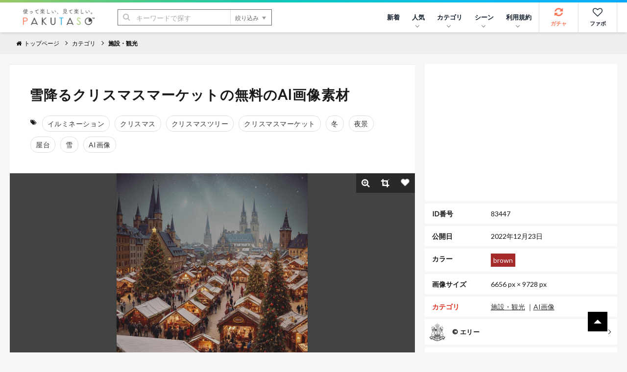

--- FILE ---
content_type: text/html; charset=utf-8
request_url: https://www.google.com/recaptcha/api2/aframe
body_size: 267
content:
<!DOCTYPE HTML><html><head><meta http-equiv="content-type" content="text/html; charset=UTF-8"></head><body><script nonce="EvBMwKc_vysZN4ifZvUTeg">/** Anti-fraud and anti-abuse applications only. See google.com/recaptcha */ try{var clients={'sodar':'https://pagead2.googlesyndication.com/pagead/sodar?'};window.addEventListener("message",function(a){try{if(a.source===window.parent){var b=JSON.parse(a.data);var c=clients[b['id']];if(c){var d=document.createElement('img');d.src=c+b['params']+'&rc='+(localStorage.getItem("rc::a")?sessionStorage.getItem("rc::b"):"");window.document.body.appendChild(d);sessionStorage.setItem("rc::e",parseInt(sessionStorage.getItem("rc::e")||0)+1);localStorage.setItem("rc::h",'1769692013915');}}}catch(b){}});window.parent.postMessage("_grecaptcha_ready", "*");}catch(b){}</script></body></html>

--- FILE ---
content_type: application/javascript; charset=utf-8
request_url: https://fundingchoicesmessages.google.com/f/AGSKWxUC3H2XyA3ff4VIv_s5JEcRtECSS7J0DO3UkOE_4Artkd64iqcH_n23be7jjTZ3Jot-XfknAMbMJYJkuaa2R51CrH73yHlDyE1NEzZK18xEZED-5Nd5GIPZSSlnrs3AUGzFQRGC56yjwCvnXwWzBI6dvvhCXhftDeCgK4lVUKvYFAlf1q3UxBVzItc-/_/ad.html?Beitrag/))/mktad._contest_ad_-Advert-JPEG-
body_size: -1284
content:
window['18fc2856-0f8e-4076-bb83-47564024ff80'] = true;